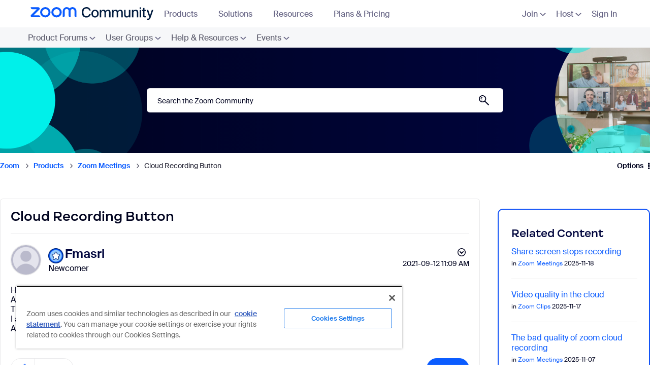

--- FILE ---
content_type: image/svg+xml
request_url: https://community.zoom.com/html/assets/dropdown-caret.svg
body_size: 103
content:
<svg width="10" height="6" viewBox="0 0 10 6" fill="none" xmlns="http://www.w3.org/2000/svg">
<path d="M10 1.2521L6.08439 4.74797C5.49461 5.27453 4.53839 5.27453 3.94861 4.74797L7.86422 1.2521C8.454 0.725537 9.41022 0.725538 10 1.2521Z" fill="#616171"/>
<path d="M0 1.2521L3.91561 4.74797C4.50539 5.27453 5.46161 5.27453 6.05139 4.74797L2.13578 1.2521C1.546 0.725537 0.589781 0.725538 0 1.2521Z" fill="#616171"/>
</svg>
